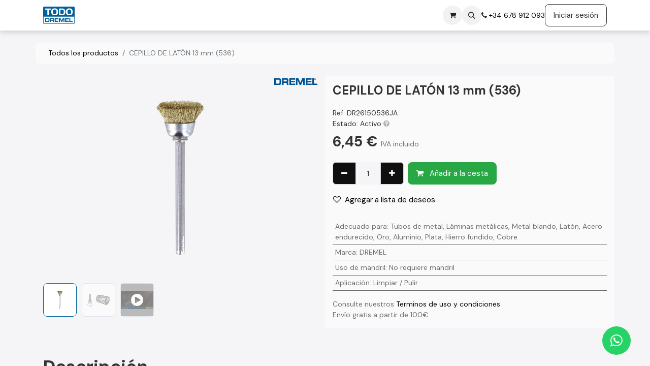

--- FILE ---
content_type: text/html; charset=utf-8
request_url: https://tododremel.com/shop/dr26150536ja-cepillo-de-laton-13-mm-536-287706
body_size: 12192
content:

        

    
        
<!DOCTYPE html>
<html lang="es-ES" data-website-id="6" data-main-object="product.template(287706,)" data-add2cart-redirect="1">
    <head>
        <meta charset="utf-8"/>
        <meta http-equiv="X-UA-Compatible" content="IE=edge"/>
        <meta name="viewport" content="width=device-width, initial-scale=1"/>
        <meta name="generator" content="Odoo"/>
            
        <meta property="og:type" content="website"/>
        <meta property="og:title" content="CEPILLO DE LATÓN 13 mm (536)"/>
        <meta property="og:site_name" content="TODODREMEL"/>
        <meta property="og:url" content="https://tododremel.com/shop/dr26150536ja-cepillo-de-laton-13-mm-536-287706"/>
        <meta property="og:image" content="https://tododremel.com/web/image/product.template/287706/image_1024?unique=a6ea780"/>
        <meta property="og:description"/>
            
        <meta name="twitter:card" content="summary_large_image"/>
        <meta name="twitter:title" content="CEPILLO DE LATÓN 13 mm (536)"/>
        <meta name="twitter:image" content="https://tododremel.com/web/image/product.template/287706/image_1024?unique=a6ea780"/>
        <meta name="twitter:description"/>
        
        <link rel="canonical" href="https://tododremel.com/shop/dr26150536ja-cepillo-de-laton-13-mm-536-287706"/>
        
        <link rel="preconnect" href="https://fonts.gstatic.com/" crossorigin=""/>
        <title>CEPILLO DE LATÓN 13 mm (536) | TODODREMEL</title>
        <link type="image/x-icon" rel="shortcut icon" href="/web/image/website/6/favicon?unique=8961f10"/>
        <link rel="preload" href="/web/static/src/libs/fontawesome/fonts/fontawesome-webfont.woff2?v=4.7.0" as="font" crossorigin=""/>
        <link type="text/css" rel="stylesheet" href="/web/assets/6/0c87edd/web.assets_frontend.min.css"/>
        <script id="web.layout.odooscript" type="text/javascript">
            var odoo = {
                csrf_token: "296b8b66c062a6c28b8f09edb5c3e51c184d69ffo1800913256",
                debug: "",
            };
        </script>
        <script type="text/javascript">
            odoo.__session_info__ = {"is_admin": false, "is_system": false, "is_public": true, "is_website_user": true, "user_id": false, "is_frontend": true, "profile_session": null, "profile_collectors": null, "profile_params": null, "show_effect": true, "currencies": {"1": {"symbol": "\u20ac", "position": "after", "digits": [69, 2]}}, "bundle_params": {"lang": "en_US", "website_id": 6}, "websocket_worker_version": "17.0-1", "translationURL": "/website/translations", "cache_hashes": {"translations": "d37947f658804dc84fc9d3ec2c75a543c4fb0c21"}, "recaptcha_public_key": "6Ld5vLgpAAAAACwYwoULunO722ytjpwbL0g8bjhh", "geoip_country_code": null, "geoip_phone_code": null, "lang_url_code": "es"};
            if (!/(^|;\s)tz=/.test(document.cookie)) {
                const userTZ = Intl.DateTimeFormat().resolvedOptions().timeZone;
                document.cookie = `tz=${userTZ}; path=/`;
            }
        </script>
        <script type="text/javascript" defer="defer" src="/web/assets/6/f5ed7cb/web.assets_frontend_minimal.min.js" onerror="__odooAssetError=1"></script>
        <script type="text/javascript" defer="defer" data-src="/web/assets/6/1e809f2/web.assets_frontend_lazy.min.js" onerror="__odooAssetError=1"></script>
        
            
            <script id="Cookiebot" src="https://consent.cookiebot.com/uc.js" data-cbid="e482a614-c8c0-4184-aa29-1270aaaddc25" data-blockingmode="auto" type="text/javascript"></script>
            
            <script async="async" src="https://www.googletagmanager.com/gtag/js?id=G-HQE012NLWN"></script>
            <script>
                window.dataLayer = window.dataLayer || [];
                function gtag(){dataLayer.push(arguments);}
                gtag('js', new Date());
                
                gtag('config', 'G-HQE012NLWN');
            </script>
            
            <script async="async" src="https://www.googletagmanager.com/gtag/js?id=AW-10889620368"></script>
            <script>
                window.dataLayer = window.dataLayer || [];
                function gtag(){dataLayer.push(arguments);}
                gtag('js', new Date());
                gtag('config', 'AW-10889620368');
            </script>
            
            <script>(function(w,d,s,l,i){w[l]=w[l]||[];w[l].push({'gtm.start':
            new Date().getTime(),event:'gtm.js'});var f=d.getElementsByTagName(s)[0],
            j=d.createElement(s),dl=l!='dataLayer'?'&l='+l:'';j.async=true;j.src=
            'https://www.googletagmanager.com/gtm.js?id='+i+dl;f.parentNode.insertBefore(j,f);
            })(window,document,'script','dataLayer','GTM-KDNW3N4C');
            </script>
            
        
    </head>
    <body>
            
            <noscript><iframe src="https://www.googletagmanager.com/ns.html?id=GTM-KDNW3N4C" height="0" width="0" style="display:none;visibility:hidden"></iframe></noscript>
            



        <div id="wrapwrap" class="   ">
                <header id="top" data-anchor="true" data-name="Header" data-extra-items-toggle-aria-label="Botón de elementos adicionales" class="   o_header_fixed" style=" ">
                    
    <nav data-name="Navbar" aria-label="Main" class="navbar navbar-expand-lg navbar-light o_colored_level o_cc d-none d-lg-block shadow-sm ">
        

            <div id="o_main_nav" class="o_main_nav container">
                
    <a data-name="Navbar Logo" href="/" class="navbar-brand logo me-4">
            
            <span role="img" aria-label="Logo of TODODREMEL" title="TODODREMEL"><img src="/web/image/website/6/logo/TODODREMEL?unique=8961f10" class="img img-fluid" width="95" height="40" alt="TODODREMEL" loading="lazy"/></span>
        </a>
    
                
    <ul id="top_menu" role="menu" class="nav navbar-nav top_menu o_menu_loading me-auto">
        

                    
    <li role="presentation" class="nav-item">
        <a role="menuitem" href="/" class="nav-link ">
            <span>Inicio</span>
        </a>
    </li>
    <li role="presentation" class="nav-item">
        <a role="menuitem" href="/shop" class="nav-link ">
            <span>Tienda</span>
        </a>
    </li>
    <li role="presentation" class="nav-item">
        <a role="menuitem" href="/contactus" class="nav-link ">
            <span>Contacto</span>
        </a>
    </li>
    <li role="presentation" class="nav-item">
        <a role="menuitem" href="/sobre-nosotros" class="nav-link ">
            <span>Sobre nosotros</span>
        </a>
    </li>
    <li role="presentation" class="nav-item">
        <a role="menuitem" href="/recambios" class="nav-link ">
            <span>Recambios</span>
        </a>
    </li>
    <li role="presentation" class="nav-item">
        <a role="menuitem" href="/blog" class="nav-link ">
            <span>Blog</span>
        </a>
    </li>
                
    </ul>
                
                <ul class="navbar-nav align-items-center gap-2 flex-shrink-0 justify-content-end ps-3">
                    
        
            <li class=" divider d-none"></li> 
            <li class="o_wsale_my_cart  ">
                <a href="/shop/cart" aria-label="Cesta del comercio electrónico" class="o_navlink_background btn position-relative rounded-circle p-1 text-center text-reset">
                    <div class="">
                        <i class="fa fa-shopping-cart fa-stack"></i>
                        <sup class="my_cart_quantity badge text-bg-primary position-absolute top-0 end-0 mt-n1 me-n1 rounded-pill d-none" data-order-id="">0</sup>
                    </div>
                </a>
            </li>
        
        
            <li class="o_wsale_my_wish d-none  o_wsale_my_wish_hide_empty">
                <a href="/shop/wishlist" class="o_navlink_background btn position-relative rounded-circle p-1 text-center text-reset">
                    <div class="">
                        <i class="fa fa-1x fa-heart fa-stack"></i>
                        <sup class="my_wish_quantity o_animate_blink badge text-bg-primary position-absolute top-0 end-0 mt-n1 me-n1 rounded-pill">0</sup>
                    </div>
                </a>
            </li>
        
                    
        <li class="">
                <div class="modal fade css_editable_mode_hidden" id="o_search_modal" aria-hidden="true" tabindex="-1">
                    <div class="modal-dialog modal-lg pt-5">
                        <div class="modal-content mt-5">
    <form method="get" class="o_searchbar_form o_wait_lazy_js s_searchbar_input " action="/shop" data-snippet="s_searchbar_input">
            <div role="search" class="input-group input-group-lg">
        <input type="search" name="search" class="search-query form-control oe_search_box border-0 bg-light border border-end-0 p-3" placeholder="Buscar…" value="" data-search-type="products" data-limit="5" data-display-image="true" data-display-description="true" data-display-extra-link="true" data-display-detail="true" data-order-by="name asc"/>
        <button type="submit" aria-label="Buscar" title="Buscar" class="btn oe_search_button border border-start-0 px-4 bg-o-color-4">
            <i class="oi oi-search"></i>
        </button>
    </div>

            <input name="order" type="hidden" class="o_search_order_by" value="name asc"/>
            
    
        </form>
                        </div>
                    </div>
                </div>
                <a data-bs-target="#o_search_modal" data-bs-toggle="modal" role="button" title="Buscar" href="#" class="btn rounded-circle p-1 lh-1 o_navlink_background text-reset o_not_editable">
                    <i class="oi oi-search fa-stack lh-lg"></i>
                </a>
        </li>
                    
        <li class="">
                <div data-name="Text" class="s_text_block ">
                  <span class="fa fa-phone"></span><a href="tel://+34 678 912 093" data-bs-original-title="" title="" target="_blank"> +34 678 912 093</a>
                </div>
        </li>
                    
                    
                    
            <li class=" o_no_autohide_item">
                <a href="/web/login" class="btn btn-outline-secondary">Iniciar sesión</a>
            </li>
                    
        
        
                    
                </ul>
            </div>
        
    </nav>
    <nav data-name="Navbar" aria-label="Mobile" class="navbar  navbar-light o_colored_level o_cc o_header_mobile d-block d-lg-none shadow-sm px-0 ">
        

        <div class="o_main_nav container flex-wrap justify-content-between">
            
    <a data-name="Navbar Logo" href="/" class="navbar-brand logo ">
            
            <span role="img" aria-label="Logo of TODODREMEL" title="TODODREMEL"><img src="/web/image/website/6/logo/TODODREMEL?unique=8961f10" class="img img-fluid" width="95" height="40" alt="TODODREMEL" loading="lazy"/></span>
        </a>
    
            <ul class="o_header_mobile_buttons_wrap navbar-nav flex-row align-items-center gap-2 mb-0">
        
            <li class=" divider d-none"></li> 
            <li class="o_wsale_my_cart  ">
                <a href="/shop/cart" aria-label="Cesta del comercio electrónico" class="o_navlink_background_hover btn position-relative rounded-circle border-0 p-1 text-reset">
                    <div class="">
                        <i class="fa fa-shopping-cart fa-stack"></i>
                        <sup class="my_cart_quantity badge text-bg-primary position-absolute top-0 end-0 mt-n1 me-n1 rounded-pill d-none" data-order-id="">0</sup>
                    </div>
                </a>
            </li>
        
        
            <li class="o_wsale_my_wish d-none  o_wsale_my_wish_hide_empty">
                <a href="/shop/wishlist" class="o_navlink_background_hover btn position-relative rounded-circle border-0 p-1 text-reset">
                    <div class="">
                        <i class="fa fa-1x fa-heart fa-stack"></i>
                        <sup class="my_wish_quantity o_animate_blink badge text-bg-primary position-absolute top-0 end-0 mt-n1 me-n1 rounded-pill">0</sup>
                    </div>
                </a>
            </li>
        
                <li class="o_not_editable">
                    <button class="nav-link btn me-auto p-2 o_not_editable" type="button" data-bs-toggle="offcanvas" data-bs-target="#top_menu_collapse_mobile" aria-controls="top_menu_collapse_mobile" aria-expanded="false" aria-label="Alternar navegación">
                        <span class="navbar-toggler-icon"></span>
                    </button>
                </li>
            </ul>
            <div id="top_menu_collapse_mobile" class="offcanvas offcanvas-end o_navbar_mobile">
                <div class="offcanvas-header justify-content-end o_not_editable">
                    <button type="button" class="nav-link btn-close" data-bs-dismiss="offcanvas" aria-label="Cerrar"></button>
                </div>
                <div class="offcanvas-body d-flex flex-column justify-content-between h-100 w-100">
                    <ul class="navbar-nav">
                        
                        
        <li class="">
    <form method="get" class="o_searchbar_form o_wait_lazy_js s_searchbar_input " action="/shop" data-snippet="s_searchbar_input">
            <div role="search" class="input-group mb-3">
        <input type="search" name="search" class="search-query form-control oe_search_box border-0 bg-light rounded-start-pill text-bg-light ps-3" placeholder="Buscar…" value="" data-search-type="products" data-limit="0" data-display-image="true" data-display-description="true" data-display-extra-link="true" data-display-detail="true" data-order-by="name asc"/>
        <button type="submit" aria-label="Buscar" title="Buscar" class="btn oe_search_button rounded-end-pill bg-o-color-3 pe-3">
            <i class="oi oi-search"></i>
        </button>
    </div>

            <input name="order" type="hidden" class="o_search_order_by" value="name asc"/>
            
    
        </form>
        </li>
                        
    <ul role="menu" class="nav navbar-nav top_menu  text-end">
        

                            
    <li role="presentation" class="nav-item">
        <a role="menuitem" href="/" class="nav-link ">
            <span>Inicio</span>
        </a>
    </li>
    <li role="presentation" class="nav-item">
        <a role="menuitem" href="/shop" class="nav-link ">
            <span>Tienda</span>
        </a>
    </li>
    <li role="presentation" class="nav-item">
        <a role="menuitem" href="/contactus" class="nav-link ">
            <span>Contacto</span>
        </a>
    </li>
    <li role="presentation" class="nav-item">
        <a role="menuitem" href="/sobre-nosotros" class="nav-link ">
            <span>Sobre nosotros</span>
        </a>
    </li>
    <li role="presentation" class="nav-item">
        <a role="menuitem" href="/recambios" class="nav-link ">
            <span>Recambios</span>
        </a>
    </li>
    <li role="presentation" class="nav-item">
        <a role="menuitem" href="/blog" class="nav-link ">
            <span>Blog</span>
        </a>
    </li>
                        
    </ul>
                        
        <li class="">
                <div data-name="Text" class="s_text_block align-items-end mt-2 border-top pt-2 text-end o_border_contrast">
                  <span class="fa fa-phone"></span><a href="tel://+34 678 912 093" data-bs-original-title="" title="" target="_blank"> +34 678 912 093</a>
                </div>
        </li>
                        
                    </ul>
                    <ul class="navbar-nav gap-2 mt-3 w-100">
                        
            <li class=" o_no_autohide_item">
                <a href="/web/login" class="btn btn-outline-secondary w-100">Iniciar sesión</a>
            </li>
                        
        
        
                        
                        
                    </ul>
                </div>
            </div>
        </div>
    
    </nav>
    
            
            
                <section class="blackfriday_banner_fixed s_text_block o_colored_level bg-black pb0 pt16 d-lg-block d-none o_snippet_mobile_invisible" data-snippet="s_text_block" data-name="Texto" style="background-image: none;" data-invisible="1">
                    <div class="s_allow_columns container">
                        <p style="text-align: center;">
                            <strong>12% de descuento&nbsp;en&nbsp;todo el carrito</strong>
                            &nbsp;añadiendo unas de estas dos multiherramientas&nbsp;
                            <strong>(Dremel 3000-3/45 o 4250-3/45) con el código:&nbsp;
                            <font class="text-gradient" style="background-image: linear-gradient(135deg, rgb(0, 96, 156) 0%, rgb(92, 192, 255) 100%);">blackfriday</font>
                            </strong>&nbsp;<br/>
                        </p>
                    </div>
                </section>
        </header>
                <main>
                    
            <div itemscope="itemscope" itemtype="http://schema.org/Product" id="wrap" class="js_sale o_wsale_product_page ecom-zoomable zoomodoo-next" data-ecom-zoom-click="1">
                <div class="oe_structure oe_empty oe_structure_not_nearest" id="oe_structure_website_sale_product_1" data-editor-message="MUEVA BLOQUES AQUÍ PARA MOSTRARLOS EN TODOS LOS PRODUCTOS"></div>
                <section id="product_detail" class="container py-4 oe_website_sale " data-view-track="1">
                    <div class="row align-items-center">
                        <div class="col-lg-6 d-flex align-items-center">
                            <div class="d-flex justify-content-between w-100">
        <div class="o_pricelist_dropdown dropdown d-none">

            <a role="button" href="#" data-bs-toggle="dropdown" class="dropdown-toggle btn btn-light">
                TODODREMEL
            </a>
            <div class="dropdown-menu" role="menu">
            </div>
        </div>
                            </div>
                        </div>
                        <div class="col-lg-6 d-flex align-items-center">
                            <ol class="breadcrumb p-0 mb-2 m-lg-0">
                                <li class="breadcrumb-item o_not_editable">
                                    <a href="/shop">Todos los productos</a>
                                </li>
                                
                                <li class="breadcrumb-item active">
                                    <span>CEPILLO DE LATÓN 13 mm (536)</span>
                                </li>
                            </ol>
                        </div>
                    </div>
                    <div class="row" id="product_detail_main" data-name="Product Page" data-image_width="50_pc" data-image_layout="carousel">
                        <div class="col-lg-6 mt-lg-4 o_wsale_product_images position-relative">
        <div id="o-carousel-product" class="carousel slide position-sticky mb-3 overflow-hidden" data-bs-ride="carousel" data-bs-interval="0" data-name="Carrusel de producto">
            <div class="o_carousel_product_outer carousel-outer position-relative flex-grow-1 overflow-hidden">
                <span class="o_ribbon  z-index-1" style=""></span>
                <div class="carousel-inner h-100">
                        <div class="carousel-item h-100 text-center active">
        <div class="d-flex align-items-center justify-content-center h-100 oe_unmovable"><img src="/web/image/product.product/268210/image_1024/%5BDR26150536JA%5D%20CEPILLO%20DE%20LAT%C3%93N%2013%20mm%20%28536%29?unique=a6ea780" class="img img-fluid oe_unmovable product_detail_img mh-100" alt="CEPILLO DE LATÓN 13 mm (536)" loading="lazy"/></div>
                        </div>
                        <div class="carousel-item h-100 text-center">
        <div class="d-flex align-items-center justify-content-center h-100 oe_unmovable"><img src="/web/image/product.image/260/image_1024/CEPILLO%20DE%20LAT%C3%93N%2013%20mm%20%28536%29?unique=9168246" class="img img-fluid oe_unmovable product_detail_img mh-100" alt="CEPILLO DE LATÓN 13 mm (536)" loading="lazy"/></div>
                        </div>
                        <div class="carousel-item h-100 text-center">
        <div class="d-flex align-items-center justify-content-center h-100 ratio ratio-16x9">
            <iframe class="embed-responsive-item" src="//www.youtube.com/embed/3C4-1uBrslI?rel=0&amp;autoplay=0" allow="accelerometer; autoplay; encrypted-media; gyroscope; picture-in-picture" allowFullScreen="true" frameborder="0"></iframe>
        </div>
                        </div>
                </div>
                    <a class="carousel-control-prev" href="#o-carousel-product" role="button" data-bs-slide="prev">
                        <span class="oi oi-chevron-left fa-2x oe_unmovable" role="img" aria-label="Previous" title="Previous"></span>
                    </a>
                    <a class="carousel-control-next" href="#o-carousel-product" role="button" data-bs-slide="next">
                        <span class="oi oi-chevron-right fa-2x oe_unmovable" role="img" aria-label="Next" title="Next"></span>
                    </a>
            </div>
        <div class="o_carousel_product_indicators pt-2 overflow-hidden">
            <ol class="carousel-indicators  position-static pt-2 pt-lg-0 mx-auto my-0 text-start">
                <li data-bs-target="#o-carousel-product" class="align-top position-relative active" data-bs-slide-to="0">
                    <div><img src="/web/image/product.product/268210/image_128/%5BDR26150536JA%5D%20CEPILLO%20DE%20LAT%C3%93N%2013%20mm%20%28536%29?unique=a6ea780" class="img o_image_64_cover" alt="CEPILLO DE LATÓN 13 mm (536)" loading="lazy"/></div>
                </li><li data-bs-target="#o-carousel-product" class="align-top position-relative " data-bs-slide-to="1">
                    <div><img src="/web/image/product.image/260/image_128/CEPILLO%20DE%20LAT%C3%93N%2013%20mm%20%28536%29?unique=9168246" class="img o_image_64_cover" alt="CEPILLO DE LATÓN 13 mm (536)" loading="lazy"/></div>
                </li><li data-bs-target="#o-carousel-product" class="align-top position-relative " data-bs-slide-to="2">
                    <div><img src="/web/image/product.image/261/image_128/CEPILLO%20DE%20LAT%C3%93N%2013%20mm%20%28536%29?unique=9168246" class="img o_image_64_cover" alt="CEPILLO DE LATÓN 13 mm (536)" loading="lazy"/></div>
                    <i class="fa fa-2x fa-play-circle o_product_video_thumb bg-black-50 text-center"></i>
                </li>
            </ol>
        </div>
        </div>
                <span style="position: absolute; top: 0; right: 0; width: 15%; margin-right: 15px;"><img src="/web/image/product.brand/36/logo/DREMEL?unique=30b6433" class="img img-fluid" alt="DREMEL" loading="lazy"/></span>
                        </div>
                        <div id="product_details" class="col-lg-6 mt-md-4">
                            
                            <h1 itemprop="name">CEPILLO DE LATÓN 13 mm (536)</h1>
            <div class="">
                <span>Ref. </span><span>DR26150536JA</span>
                <br/><span>Estado: </span>
                        <span title="Este producto se sigue trayendo en stock">
                            Activo <span style="color: #b2b2b2" class="fa fa-question-circle"></span>
                        </span>
            </div>
                            <span itemprop="url" style="display:none;">https://tododremel.com/shop/dr26150536ja-cepillo-de-laton-13-mm-536-287706</span>
                            <span itemprop="image" style="display:none;">https://tododremel.com/web/image/product.template/287706/image_1920?unique=a6ea780</span>
                            
                            
                            <form action="/shop/cart/update" method="POST">
                                <input type="hidden" name="csrf_token" value="296b8b66c062a6c28b8f09edb5c3e51c184d69ffo1800913256"/>
                                <div class="js_product js_main_product mb-3">
                                    <div>
        <div itemprop="offers" itemscope="itemscope" itemtype="http://schema.org/Offer" class="product_price mt-2 mb-3 d-inline-block ">
            <h3 class="css_editable_mode_hidden">
                <span class="oe_price" style="white-space: nowrap;" data-oe-type="monetary" data-oe-expression="combination_info[&#39;price&#39;]"><span class="oe_currency_value">6,45</span> €</span>
                <span itemprop="price" style="display:none;">6.45</span>
                <span itemprop="priceCurrency" style="display:none;">EUR</span>
                <span style="text-decoration: line-through; white-space: nowrap;" itemprop="listPrice" class="text-danger oe_default_price ms-1 h5 d-none" data-oe-type="monetary" data-oe-expression="combination_info[&#39;list_price&#39;]"><span class="oe_currency_value">6,45</span> €</span>
        <span class="h6 text-muted">
            IVA incluido
        </span>
            </h3>
            <h3 class="css_non_editable_mode_hidden decimal_precision" data-precision="2">
                <span><span class="oe_currency_value">7,11</span> €</span>
        <span class="h6 text-muted">
            IVA incluido
        </span>
            </h3>
        </div>
        <div id="product_unavailable" class="d-none">
            <h3 class="fst-italic">Not Available For Sale</h3>
        </div>
                                    </div>
                                    
                                        <input type="hidden" class="product_id" name="product_id" value="268210"/>
                                        <input type="hidden" class="product_template_id" name="product_template_id" value="287706"/>
                                        <input type="hidden" class="product_category_id" name="product_category_id" value="6676"/>
        <ul class="list-unstyled js_add_cart_variants mb-0 flex-column" data-attribute_exclusions="{&#34;exclusions&#34;: {&#34;52739&#34;: [], &#34;52740&#34;: [], &#34;52741&#34;: [], &#34;52742&#34;: [], &#34;52743&#34;: [], &#34;52744&#34;: [], &#34;52745&#34;: [], &#34;52746&#34;: [], &#34;52747&#34;: [], &#34;52748&#34;: [], &#34;77771&#34;: [], &#34;97327&#34;: [], &#34;97552&#34;: []}, &#34;archived_combinations&#34;: [], &#34;parent_exclusions&#34;: {}, &#34;parent_combination&#34;: [], &#34;parent_product_name&#34;: null, &#34;mapped_attribute_names&#34;: {&#34;52739&#34;: &#34;Adecuado para: Tubos de metal&#34;, &#34;52740&#34;: &#34;Adecuado para: L\u00e1minas met\u00e1licas&#34;, &#34;52741&#34;: &#34;Adecuado para: Metal blando&#34;, &#34;52742&#34;: &#34;Adecuado para: Lat\u00f3n&#34;, &#34;52743&#34;: &#34;Adecuado para: Acero endurecido&#34;, &#34;52744&#34;: &#34;Adecuado para: Oro&#34;, &#34;52745&#34;: &#34;Adecuado para: Aluminio&#34;, &#34;52746&#34;: &#34;Adecuado para: Plata&#34;, &#34;52747&#34;: &#34;Adecuado para: Hierro fundido&#34;, &#34;52748&#34;: &#34;Adecuado para: Cobre&#34;, &#34;77771&#34;: &#34;Marca: DREMEL&#34;, &#34;97327&#34;: &#34;Uso de mandril: No requiere mandril&#34;, &#34;97552&#34;: &#34;Aplicaci\u00f3n: Limpiar / Pulir&#34;}}">
                
                <li data-attribute_id="58" data-attribute_name="Adecuado para" data-attribute_display_type="radio" class="variant_attribute d-none">

                    
                    <strong class="attribute_name">Adecuado para</strong>

                        <ul data-attribute_id="58" class="list-inline list-unstyled o_wsale_product_attribute ">
                                <li class="list-inline-item mb-3 js_attribute_value" style="margin: 0;">
                                    <label class="col-form-label">
                                        <div class="form-check">
                                            <input type="radio" class="form-check-input js_variant_change no_variant" checked="True" name="ptal-52681" value="52739" data-value_id="52739" data-value_name="Tubos de metal" data-attribute_name="Adecuado para" data-is_single="True"/>
                                            <div class="radio_input_value form-check-label">
                                                <span>Tubos de metal</span>
                                            </div>
                                        </div>
                                    </label>
                                </li>
                        </ul>
                </li>
                
                <li data-attribute_id="58" data-attribute_name="Adecuado para" data-attribute_display_type="radio" class="variant_attribute d-none">

                    
                    <strong class="attribute_name">Adecuado para</strong>

                        <ul data-attribute_id="58" class="list-inline list-unstyled o_wsale_product_attribute ">
                                <li class="list-inline-item mb-3 js_attribute_value" style="margin: 0;">
                                    <label class="col-form-label">
                                        <div class="form-check">
                                            <input type="radio" class="form-check-input js_variant_change no_variant" checked="True" name="ptal-52682" value="52740" data-value_id="52740" data-value_name="Láminas metálicas" data-attribute_name="Adecuado para" data-is_single="True"/>
                                            <div class="radio_input_value form-check-label">
                                                <span>Láminas metálicas</span>
                                            </div>
                                        </div>
                                    </label>
                                </li>
                        </ul>
                </li>
                
                <li data-attribute_id="58" data-attribute_name="Adecuado para" data-attribute_display_type="radio" class="variant_attribute d-none">

                    
                    <strong class="attribute_name">Adecuado para</strong>

                        <ul data-attribute_id="58" class="list-inline list-unstyled o_wsale_product_attribute ">
                                <li class="list-inline-item mb-3 js_attribute_value" style="margin: 0;">
                                    <label class="col-form-label">
                                        <div class="form-check">
                                            <input type="radio" class="form-check-input js_variant_change no_variant" checked="True" name="ptal-52683" value="52741" data-value_id="52741" data-value_name="Metal blando" data-attribute_name="Adecuado para" data-is_single="True"/>
                                            <div class="radio_input_value form-check-label">
                                                <span>Metal blando</span>
                                            </div>
                                        </div>
                                    </label>
                                </li>
                        </ul>
                </li>
                
                <li data-attribute_id="58" data-attribute_name="Adecuado para" data-attribute_display_type="radio" class="variant_attribute d-none">

                    
                    <strong class="attribute_name">Adecuado para</strong>

                        <ul data-attribute_id="58" class="list-inline list-unstyled o_wsale_product_attribute ">
                                <li class="list-inline-item mb-3 js_attribute_value" style="margin: 0;">
                                    <label class="col-form-label">
                                        <div class="form-check">
                                            <input type="radio" class="form-check-input js_variant_change no_variant" checked="True" name="ptal-52684" value="52742" data-value_id="52742" data-value_name="Latón" data-attribute_name="Adecuado para" data-is_single="True"/>
                                            <div class="radio_input_value form-check-label">
                                                <span>Latón</span>
                                            </div>
                                        </div>
                                    </label>
                                </li>
                        </ul>
                </li>
                
                <li data-attribute_id="58" data-attribute_name="Adecuado para" data-attribute_display_type="radio" class="variant_attribute d-none">

                    
                    <strong class="attribute_name">Adecuado para</strong>

                        <ul data-attribute_id="58" class="list-inline list-unstyled o_wsale_product_attribute ">
                                <li class="list-inline-item mb-3 js_attribute_value" style="margin: 0;">
                                    <label class="col-form-label">
                                        <div class="form-check">
                                            <input type="radio" class="form-check-input js_variant_change no_variant" checked="True" name="ptal-52685" value="52743" data-value_id="52743" data-value_name="Acero endurecido" data-attribute_name="Adecuado para" data-is_single="True"/>
                                            <div class="radio_input_value form-check-label">
                                                <span>Acero endurecido</span>
                                            </div>
                                        </div>
                                    </label>
                                </li>
                        </ul>
                </li>
                
                <li data-attribute_id="58" data-attribute_name="Adecuado para" data-attribute_display_type="radio" class="variant_attribute d-none">

                    
                    <strong class="attribute_name">Adecuado para</strong>

                        <ul data-attribute_id="58" class="list-inline list-unstyled o_wsale_product_attribute ">
                                <li class="list-inline-item mb-3 js_attribute_value" style="margin: 0;">
                                    <label class="col-form-label">
                                        <div class="form-check">
                                            <input type="radio" class="form-check-input js_variant_change no_variant" checked="True" name="ptal-52686" value="52744" data-value_id="52744" data-value_name="Oro" data-attribute_name="Adecuado para" data-is_single="True"/>
                                            <div class="radio_input_value form-check-label">
                                                <span>Oro</span>
                                            </div>
                                        </div>
                                    </label>
                                </li>
                        </ul>
                </li>
                
                <li data-attribute_id="58" data-attribute_name="Adecuado para" data-attribute_display_type="radio" class="variant_attribute d-none">

                    
                    <strong class="attribute_name">Adecuado para</strong>

                        <ul data-attribute_id="58" class="list-inline list-unstyled o_wsale_product_attribute ">
                                <li class="list-inline-item mb-3 js_attribute_value" style="margin: 0;">
                                    <label class="col-form-label">
                                        <div class="form-check">
                                            <input type="radio" class="form-check-input js_variant_change no_variant" checked="True" name="ptal-52687" value="52745" data-value_id="52745" data-value_name="Aluminio" data-attribute_name="Adecuado para" data-is_single="True"/>
                                            <div class="radio_input_value form-check-label">
                                                <span>Aluminio</span>
                                            </div>
                                        </div>
                                    </label>
                                </li>
                        </ul>
                </li>
                
                <li data-attribute_id="58" data-attribute_name="Adecuado para" data-attribute_display_type="radio" class="variant_attribute d-none">

                    
                    <strong class="attribute_name">Adecuado para</strong>

                        <ul data-attribute_id="58" class="list-inline list-unstyled o_wsale_product_attribute ">
                                <li class="list-inline-item mb-3 js_attribute_value" style="margin: 0;">
                                    <label class="col-form-label">
                                        <div class="form-check">
                                            <input type="radio" class="form-check-input js_variant_change no_variant" checked="True" name="ptal-52688" value="52746" data-value_id="52746" data-value_name="Plata" data-attribute_name="Adecuado para" data-is_single="True"/>
                                            <div class="radio_input_value form-check-label">
                                                <span>Plata</span>
                                            </div>
                                        </div>
                                    </label>
                                </li>
                        </ul>
                </li>
                
                <li data-attribute_id="58" data-attribute_name="Adecuado para" data-attribute_display_type="radio" class="variant_attribute d-none">

                    
                    <strong class="attribute_name">Adecuado para</strong>

                        <ul data-attribute_id="58" class="list-inline list-unstyled o_wsale_product_attribute ">
                                <li class="list-inline-item mb-3 js_attribute_value" style="margin: 0;">
                                    <label class="col-form-label">
                                        <div class="form-check">
                                            <input type="radio" class="form-check-input js_variant_change no_variant" checked="True" name="ptal-52689" value="52747" data-value_id="52747" data-value_name="Hierro fundido" data-attribute_name="Adecuado para" data-is_single="True"/>
                                            <div class="radio_input_value form-check-label">
                                                <span>Hierro fundido</span>
                                            </div>
                                        </div>
                                    </label>
                                </li>
                        </ul>
                </li>
                
                <li data-attribute_id="58" data-attribute_name="Adecuado para" data-attribute_display_type="radio" class="variant_attribute d-none">

                    
                    <strong class="attribute_name">Adecuado para</strong>

                        <ul data-attribute_id="58" class="list-inline list-unstyled o_wsale_product_attribute ">
                                <li class="list-inline-item mb-3 js_attribute_value" style="margin: 0;">
                                    <label class="col-form-label">
                                        <div class="form-check">
                                            <input type="radio" class="form-check-input js_variant_change no_variant" checked="True" name="ptal-52690" value="52748" data-value_id="52748" data-value_name="Cobre" data-attribute_name="Adecuado para" data-is_single="True"/>
                                            <div class="radio_input_value form-check-label">
                                                <span>Cobre</span>
                                            </div>
                                        </div>
                                    </label>
                                </li>
                        </ul>
                </li>
                
                <li data-attribute_id="64" data-attribute_name="Marca" data-attribute_display_type="select" class="variant_attribute d-none">

                    
                    <strong class="attribute_name">Marca</strong>

                        <select data-attribute_id="64" class="form-select css_attribute_select o_wsale_product_attribute js_variant_change no_variant " name="ptal-77714">
                                <option value="77771" data-value_id="77771" data-value_name="DREMEL" data-attribute_name="Marca" selected="True" data-is_single="True">
                                    <span>DREMEL</span>
                                </option>
                        </select>
                </li>
                
                <li data-attribute_id="66" data-attribute_name="Uso de mandril" data-attribute_display_type="radio" class="variant_attribute d-none">

                    
                    <strong class="attribute_name">Uso de mandril</strong>

                        <ul data-attribute_id="66" class="list-inline list-unstyled o_wsale_product_attribute ">
                                <li class="list-inline-item mb-3 js_attribute_value" style="margin: 0;">
                                    <label class="col-form-label">
                                        <div class="form-check">
                                            <input type="radio" class="form-check-input js_variant_change no_variant" checked="True" name="ptal-97276" value="97327" data-value_id="97327" data-value_name="No requiere mandril" data-attribute_name="Uso de mandril" data-is_single="True"/>
                                            <div class="radio_input_value form-check-label">
                                                <span>No requiere mandril</span>
                                            </div>
                                        </div>
                                    </label>
                                </li>
                        </ul>
                </li>
                
                <li data-attribute_id="69" data-attribute_name="Aplicación" data-attribute_display_type="radio" class="variant_attribute d-none">

                    
                    <strong class="attribute_name">Aplicación</strong>

                        <ul data-attribute_id="69" class="list-inline list-unstyled o_wsale_product_attribute ">
                                <li class="list-inline-item mb-3 js_attribute_value" style="margin: 0;">
                                    <label class="col-form-label">
                                        <div class="form-check">
                                            <input type="radio" class="form-check-input js_variant_change no_variant" checked="True" name="ptal-97501" value="97552" data-value_id="97552" data-value_name="Limpiar / Pulir" data-attribute_name="Aplicación" data-is_single="True"/>
                                            <div class="radio_input_value form-check-label">
                                                <span>Limpiar / Pulir</span>
                                            </div>
                                        </div>
                                    </label>
                                </li>
                        </ul>
                </li>
        </ul>
                                    
                                    <p class="css_not_available_msg alert alert-warning">Esta combinación no existe.</p>
                                    <div id="o_wsale_cta_wrapper" class="d-flex flex-wrap align-items-center">
        <div contenteditable="false" class="css_quantity input-group d-inline-flex me-2 mb-2 align-middle">
            <a class="btn btn-link js_add_cart_json" aria-label="Eliminar uno" title="Eliminar uno" href="#">
                <i class="fa fa-minus"></i>
            </a>
            <input type="text" class="form-control quantity text-center" data-min="1" name="add_qty" value="1"/>
            <a class="btn btn-link float_left js_add_cart_json" aria-label="Agregue uno" title="Agregue uno" href="#">
                <i class="fa fa-plus"></i>
            </a>
        </div>
                                        <div id="add_to_cart_wrap" class="d-inline-flex align-items-center mb-2 me-auto">
                                            <a data-animation-selector=".o_wsale_product_images" role="button" id="add_to_cart" href="#" class="btn btn-primary js_check_product a-submit flex-grow-1">
                                                <i class="fa fa-shopping-cart me-2"></i>
                                                Añadir a la cesta
                                            </a>
                                        </div>
                                        <div id="product_option_block" class="d-flex flex-wrap w-100">
            
                <button type="button" role="button" class="btn btn-link px-0 pe-3 o_add_wishlist_dyn" data-action="o_wishlist" title="Agregar a lista de deseos" data-product-template-id="287706" data-product-product-id="268210"><i class="fa fa-heart-o me-2" role="img" aria-label="Add to wishlist"></i>Agregar a lista de deseos</button>
            </div>
                                    </div>
      <div class="availability_messages o_not_editable"></div>
                                    <div id="contact_us_wrapper" class="d-none oe_structure oe_structure_solo ">
                                        <section class="s_text_block" data-snippet="s_text_block" data-name="Text">
                                            <div class="container">
                                                <a class="btn btn-primary btn_cta" href="/contactus">Contáctenos
                                                </a>
                                            </div>
                                        </section>
                                    </div>
        <div class="o_product_tags o_field_tags d-flex flex-wrap align-items-center gap-2">
        </div>
                                </div>
                            </form>
                            <div id="product_attributes_simple">
                                <table class="table table-sm text-muted ">
                                        <tr>
                                            <td>
                                                <span>Adecuado para</span>:
                                                    <span>Tubos de metal</span>, 
                                                    <span>Láminas metálicas</span>, 
                                                    <span>Metal blando</span>, 
                                                    <span>Latón</span>, 
                                                    <span>Acero endurecido</span>, 
                                                    <span>Oro</span>, 
                                                    <span>Aluminio</span>, 
                                                    <span>Plata</span>, 
                                                    <span>Hierro fundido</span>, 
                                                    <span>Cobre</span>
                                            </td>
                                        </tr>
                                        <tr>
                                            <td>
                                                <span>Marca</span>:
                                                    <span>DREMEL</span>
                                            </td>
                                        </tr>
                                        <tr>
                                            <td>
                                                <span>Uso de mandril</span>:
                                                    <span>No requiere mandril</span>
                                            </td>
                                        </tr>
                                        <tr>
                                            <td>
                                                <span>Aplicación</span>:
                                                    <span>Limpiar / Pulir</span>
                                            </td>
                                        </tr>
                                </table>
                            </div>
                            <div id="o_product_terms_and_share" class="d-flex justify-content-between flex-column flex-md-row align-items-md-end mb-3">
            <p class="text-muted mb-0">Consulte nuestros <a href="/terminos-y-condiciones" data-bs-original-title="" title="" target="_blank">Terminos de uso y condiciones</a><a href="/terms" class="text-muted"></a><br/>Envío gratis a partir de 100€</p>
                            </div>
          <input id="wsale_user_email" type="hidden" value="web@laherramientabalear.com"/>
                        </div>
                    </div>
                </section>
                <div class="container">
                <div class="row">
                    <div class="col-12 ">
                        <h2 class="lhb_title_product_info">Descripción</h2>
                        <div itemprop="description" class="oe_structure oe_empty mt16" id="product_full_description"><p>Para limpiar metales blandos, como el oro, el bronce o el cobre.</p></div>
            <div class="oe_structure oe_structure_solo oe_unremovable oe_unmovable" id="oe_structure_website_sale_recommended_products">
                <section data-snippet="s_dynamic_snippet_products" class="oe_unmovable oe_unremovable s_dynamic_snippet_products o_wsale_alternative_products s_dynamic pb32 o_colored_level pt32 s_product_product_add_to_cart o_dynamic_empty" data-name="Alternative Products" style="background-image: none;" data-template-key="website_sale.dynamic_filter_template_product_product_add_to_cart" data-product-category-id="all" data-number-of-records="8" data-carousel-interval="5000" data-bs-original-title="" title="" data-filter-id="6">
                    <div class="o_not_editable container">
                        <div class="css_non_editable_mode_hidden">
                            <div class="missing_option_warning alert alert-info rounded-0 fade show d-none d-print-none o_default_snippet_text">
                                Su snippet dinámico se mostrará aquí...
                                Este mensaje se muestra ya que no brindó ni un filtro ni una plantilla para usar.
                            </div>
                        </div>
                        <div class="dynamic_snippet_template"></div>
                    </div>
                </section>
            </div><div>
                        </div>
                    </div>
                    <div class="col-12 ">
                        <h2 class="lhb_title_product_info">Información técnica</h2>
                        <div style="margin-top: 16px;"><table class="lhb_tech_info_table_web"><tbody><tr><td>Diámetro del vástago</td><td>3,2 mm</td></tr><tr><td>Diámetro de trabajo</td><td>13,0 mm</td></tr><tr><td>Longitud de accesorios</td><td>51,0 mm</td></tr><tr><td>Material</td><td>Cepillos de latón</td></tr><tr><td>Forma</td><td>Cepillo copa</td></tr><tr><td>Uso de mandril</td><td>No requiere mandril</td></tr><tr><td>Ancho</td><td>15,0 mm</td></tr><tr><td>Máximas rpm</td><td>15.000 rpm</td></tr><tr><td>Longitud</td><td>15,0 mm</td></tr><tr><td>Altura</td><td>50,0 mm</td></tr></tbody></table></div>
                    </div>
                </div>
            </div>
        <div class="oe_structure oe_empty oe_structure_not_nearest mt16" id="oe_structure_website_sale_product_2" data-editor-message="MUEVA BLOQUES AQUÍ PARA MOSTRARLOS EN TODOS LOS PRODUCTOS"></div>
            </div>
        
        <div id="o_shared_blocks" class="oe_unremovable"></div>
                </main>
                <footer id="bottom" data-anchor="true" data-name="Footer" class="o_footer o_colored_level o_cc ">
                    <div id="footer" class="oe_structure oe_structure_solo">
            <section class="s_text_block pb16 pt32" data-snippet="s_text_block" data-name="Text" style="background-image: none; position: relative;" id="Enlaces-%C3%BAtiles" data-anchor="true">
                <div class="container">
                    <div class="row o_grid_mode" data-row-count="6">
                        <div class="o_colored_level o_grid_item g-col-lg-4 g-height-6 col-lg-4" style="grid-area: 1 / 1 / 7 / 5; z-index: 1;">
                            <h5 class="mb-3">
                                <strong>
                                    <font class="text-o-color-3">Enlaces útiles</font>
                                </strong>
                            </h5>
                            <ul class="list-unstyled">
                                <li>
                                    <a href="/" data-bs-original-title="" title="">
                                        <font class="text-o-color-3">Inicio</font>
                                    </a></li>
                                <li>
                                    <a href="/shop" data-bs-original-title="" title="">
                                        <font class="text-o-color-3" style="display: inline-block;">Tienda</font>
                                    </a></li>
                                <li>
                                    <a href="/sobre-nosotros" data-bs-original-title="" title="">
                                        <font class="text-o-color-3" style="display: inline-block;">Sobre nosotros</font>
                                    </a></li>
                                <li><a title="" data-bs-original-title="" href="/faqs">&nbsp;<font style="display: inline-block;" class="text-o-color-3">Preguntas frecuentes</font></a></li><li><a href="/contactus" data-bs-original-title="" title="">
                                        <font class="text-o-color-3" style="display: inline-block;">Contacto</font>
                                    </a></li>
                                <li>
                                    <a href="/aviso-legal" data-bs-original-title="" title="">
                                        <font class="text-o-color-3" style="display: inline-block;">Aviso legal</font>
                                    </a></li><li>​​<a href="/gastos-de-envio" title="" data-bs-original-title=""><font class="text-o-color-3">Gastos de envío</font></a></li>
                                <li>
                                    <a href="/politica-de-devoluciones" data-bs-original-title="" title="">
                                        <font class="text-o-color-3">Política devoluciones</font>
                                    </a></li><li><a href="/politica-de-cookies" data-bs-original-title="" title=""><font class="text-o-color-3">Política de Cookies</font>&nbsp;</a><br/></li><li>​​<a data-bs-original-title="" title="" href="/terminos-y-condiciones"><font class="text-o-color-4">Terminos de uso y condiciones</font></a></li>
                                <li></li>
                                <li></li>
                            </ul>
                        </div>
                        <div class="o_colored_level o_grid_item g-height-6 g-col-lg-6 col-lg-6" style="grid-area: 1 / 4 / 7 / 10; z-index: 2;">
                            <h5 class="mb-3">
                                <strong>
                                    <font class="text-o-color-3">Sobre nosotros</font>
                                </strong>
                            </h5>
                            <p>En&nbsp;<strong>TODODREMEL&nbsp;</strong>somos&nbsp;<strong>Distribuidores Oficiales de Dremel</strong>, una marca líder a nivel mundial en herramientas de alta precisión y versatilidad.&nbsp;
                            </p>
                        </div>
                        <div id="connect" class="o_colored_level o_grid_item g-height-3 g-col-lg-2 col-lg-2" style="z-index: 3; grid-area: 1 / 11 / 4 / 13;">
                            <h5 class="mb-3" style="text-align: left;">
                                <strong>
                                    <font class="text-o-color-3">Redes social</font>
                                </strong>
                            </h5>
                            <div class="s_social_media o_not_editable text-start" data-snippet="s_social_media" data-name="Social Media">
                                <h5 class="s_social_media_title d-none">Síganos</h5>
<a href="/website/social/facebook" class="s_social_media_facebook" target="_blank" aria-label="Facebook">
                                    <i class="fa fa-facebook rounded-circle shadow-sm o_editable_media"></i>
                                </a>
<a href="/website/social/instagram" class="s_social_media_instagram" target="_blank" aria-label="Instagram">
                                    <i class="fa rounded-circle shadow-sm o_editable_media fa-instagram"></i>
                                </a>
</div>
                        </div>
                    <div id="connect" class="o_colored_level o_grid_item g-height-2 g-col-lg-3 col-lg-3" style="z-index: 3; grid-area: 4 / 10 / 6 / 13;">
                            <h5 class="mb-3" style="text-align: left;">
                                <strong>
                                    <font class="text-o-color-3">​</font>
                                </strong>
                            <img src="/web/image/500936-e35e73d4/pago-seguro-patneriberia.webp" alt="" class="img img-fluid o_we_custom_image" data-mimetype="image/webp" data-original-id="500931" data-original-src="/web/image/500931-e4f82ad0/pago-seguro-patneriberia.png" data-mimetype-before-conversion="image/png" data-resize-width="500" loading="lazy"/>
                        </h5></div></div>
                </div>
            </section>
        </div>
                </footer>
            </div>
        <a class="btn-fixed-whatsapp btn rounded-circle p-1 lh-1 o_navlink_background text-reset o_not_editable" href="https://wa.me/+34678912093"><span class="fa fa-whatsapp me-auto float-start fa-stack lh-lg" style="color: rgb(37, 211, 102);" alt="contacto whatsapp" title="contacto whatsapp"></span></a>
        
    </body>
</html>
    

--- FILE ---
content_type: image/svg+xml; charset=utf-8
request_url: https://tododremel.com/web/image/product.brand/36/logo/DREMEL?unique=30b6433
body_size: 1264
content:
<svg height="369" viewBox="0 -1.7763568394002505e-15 292.969 43.25" width="2500" xmlns="http://www.w3.org/2000/svg"><path d="M275.938 0c-2.773 0-5.032 2.25-5.032 5.063 0 2.81 2.259 5.093 5.031 5.093 2.76 0 5-2.282 5-5.094 0-2.812-2.24-5.062-5-5.062zM0 .25v43h32.406c10.829-.924 13.534-4.784 14.657-14.844V15.344C46.115 6.874 45.547.25 32.406.25zm52 0v43h10.938V28.969h17.156c4.461.532 4.843 4.644 4.844 9.156 0 0-.115 4.433 1.093 5.125h10.625s-.882-2.354-1.156-7.313c.169-7.14-1.675-8.946-4.688-11.03l.063-.376c2.68-1.545 4.832-3.355 5.094-8.781v-2.719c0-5.862-.621-12.781-11-12.781zm50.063 0v43h39.593v-9.375H112.97v-8.844h26.562v-7.906H112.97V8.719H141V.25zm44.624 0v43h10.344V12.125h.625l14.781 31.125h8.188l14.313-31.125h.625V43.25h10.625v-43h-17.344l-12.375 27.656h-.313L163.125.25zm66.532 0v43h39.594v-9.375h-28.688v-8.844h26.563v-7.906h-26.563V8.719h28.031V.25zm44.281 0v43h35.469v-9.375h-24.563V.25zm18.438.906c2.115 0 3.843 1.734 3.843 3.907 0 2.17-1.728 3.937-3.844 3.937-2.155 0-3.875-1.766-3.875-3.938s1.72-3.906 3.875-3.906zm-2.157 1.219v5.5h1.125v-2.25h1.031l1.188 2.25h1.281l-1.312-2.344c.959-.067 1.468-.456 1.469-1.468 0-1.453-.845-1.688-2.094-1.688zm1.125.875h1.313c.525 0 1.219.003 1.219.656 0 .693-.333.825-.938.813h-1.594zM10.72 8.719H29.75c5.351 0 6.5 3.852 6.5 9.969V24.5c0 6.116-1.429 9.375-6.5 9.375H10.719zm52.218 0H80c3.442 0 5.156.7 5.156 4.5v1.437c0 3.088-1.236 5.438-4.187 5.438H62.938z" fill="#005294"/></svg>

--- FILE ---
content_type: application/x-javascript
request_url: https://consentcdn.cookiebot.com/consentconfig/e482a614-c8c0-4184-aa29-1270aaaddc25/tododremel.com/configuration.js
body_size: 377
content:
CookieConsent.configuration.tags.push({id:193002031,type:"script",tagID:"",innerHash:"",outerHash:"",tagHash:"11165036124483",url:"https://consent.cookiebot.com/uc.js",resolvedUrl:"https://consent.cookiebot.com/uc.js",cat:[1]});CookieConsent.configuration.tags.push({id:193002033,type:"script",tagID:"",innerHash:"",outerHash:"",tagHash:"976410925304",url:"https://www.googletagmanager.com/gtag/js?id=G-HQE012NLWN",resolvedUrl:"https://www.googletagmanager.com/gtag/js?id=G-HQE012NLWN",cat:[4]});CookieConsent.configuration.tags.push({id:193002035,type:"script",tagID:"",innerHash:"",outerHash:"",tagHash:"4676625804012",url:"https://www.googletagmanager.com/gtag/js?id=AW-10889620368",resolvedUrl:"https://www.googletagmanager.com/gtag/js?id=AW-10889620368",cat:[1,4]});CookieConsent.configuration.tags.push({id:193002036,type:"script",tagID:"",innerHash:"",outerHash:"",tagHash:"14228826211418",url:"",resolvedUrl:"",cat:[2]});CookieConsent.configuration.tags.push({id:193002037,type:"script",tagID:"",innerHash:"",outerHash:"",tagHash:"7968247167624",url:"https://tododremel.com/web/assets/6/f5ed7cb/web.assets_frontend_minimal.min.js",resolvedUrl:"https://tododremel.com/web/assets/6/f5ed7cb/web.assets_frontend_minimal.min.js",cat:[1,3,4,5]});CookieConsent.configuration.tags.push({id:193002039,type:"iframe",tagID:"",innerHash:"",outerHash:"",tagHash:"5949375738977",url:"https://www.youtube.com/embed/-TIpEM7RC8c?rel=0&autoplay=0",resolvedUrl:"https://www.youtube.com/embed/-TIpEM7RC8c?rel=0&autoplay=0",cat:[4]});CookieConsent.configuration.tags.push({id:193002041,type:"iframe",tagID:"",innerHash:"",outerHash:"",tagHash:"5460299018336",url:"https://www.youtube.com/embed/jVlG-6e7V1M?rel=0&autoplay=0",resolvedUrl:"https://www.youtube.com/embed/jVlG-6e7V1M?rel=0&autoplay=0",cat:[4]});CookieConsent.configuration.tags.push({id:193002042,type:"iframe",tagID:"",innerHash:"",outerHash:"",tagHash:"920124585211",url:"https://www.youtube.com/embed/AIu8ZxBYk3E?rel=0&autoplay=1&mute=1&enablejsapi=1&controls=0&loop=1&playlist=AIu8ZxBYk3E",resolvedUrl:"https://www.youtube.com/embed/AIu8ZxBYk3E?rel=0&autoplay=1&mute=1&enablejsapi=1&controls=0&loop=1&playlist=AIu8ZxBYk3E",cat:[4]});CookieConsent.configuration.tags.push({id:193002043,type:"iframe",tagID:"",innerHash:"",outerHash:"",tagHash:"1709958942134",url:"https://www.youtube.com/embed/LBvmSn37ErY?rel=0&autoplay=0",resolvedUrl:"https://www.youtube.com/embed/LBvmSn37ErY?rel=0&autoplay=0",cat:[4]});

--- FILE ---
content_type: image/svg+xml; charset=utf-8
request_url: https://tododremel.com/web/image/website/6/logo/TODODREMEL?unique=8961f10
body_size: 4638
content:
<?xml version="1.0" encoding="utf-8"?>
<!-- Generator: Adobe Illustrator 16.0.0, SVG Export Plug-In . SVG Version: 6.00 Build 0)  -->
<!DOCTYPE svg PUBLIC "-//W3C//DTD SVG 1.1//EN" "http://www.w3.org/Graphics/SVG/1.1/DTD/svg11.dtd">
<svg version="1.1" id="Capa_1" xmlns="http://www.w3.org/2000/svg" xmlns:xlink="http://www.w3.org/1999/xlink" x="0px" y="0px"
	 width="218.958px" height="123.578px" viewBox="0 0 218.958 123.578" enable-background="new 0 0 218.958 123.578"
	 xml:space="preserve">
<g>
	<path fill-rule="evenodd" clip-rule="evenodd" fill="#00609C" d="M7.568,0.023H211.4c4.176,0,7.56,3.384,7.56,7.632v108.36
		c0,4.176-3.384,7.56-7.56,7.56H7.568c-4.176,0-7.56-3.384-7.56-7.56V7.655C0.008,3.408,3.392,0.023,7.568,0.023"/>
	<path fill-rule="evenodd" clip-rule="evenodd" fill="#FFFFFF" d="M216.08,71.591v44.424c0,2.592-2.088,4.68-4.68,4.68H7.568
		c-2.592,0-4.68-2.088-4.68-4.68V71.591H216.08z"/>
	<g>
		<path fill="#FFFFFF" d="M132.056,13.56h-0.144h-21.601v47.376h21.601h0.432c3.672,0,6.624-0.288,8.712-0.936
			c2.16-0.648,4.177-1.728,6.048-3.24c2.377-1.872,4.248-4.392,5.4-7.56c1.224-3.096,1.872-6.768,1.872-11.088
			c0-8.424-1.8-14.544-5.472-18.576C145.304,15.576,139.616,13.56,132.056,13.56z M140.912,49.344c-1.656,2.232-4.68,3.312-9,3.384
			h-0.072h-11.52V21.839h11.52h0.072c4.32,0,7.344,1.08,9,3.312c1.728,2.232,2.52,6.264,2.52,12.096
			C143.432,43.151,142.64,47.184,140.912,49.344z"/>
		<path fill="#FFFFFF" d="M199.592,18.671c-3.815-4.032-9.72-6.048-17.784-6.048c-7.991,0-13.896,2.016-17.783,5.976
			c-3.889,3.96-5.832,10.008-5.832,18.144c0,8.712,1.872,15.048,5.688,19.08c3.816,4.104,9.792,6.12,17.928,6.12
			c8.064,0,13.969-2.016,17.784-6.048c3.889-4.032,5.832-10.296,5.832-18.648S203.48,22.704,199.592,18.671z M191.456,49.704
			c-2.088,2.736-5.328,4.032-9.648,4.032c-4.392,0-7.632-1.368-9.647-4.032c-2.088-2.736-3.096-6.984-3.096-12.888
			c0-5.4,1.079-9.432,3.168-12.096c2.088-2.664,5.327-3.96,9.575-3.96c4.32,0,7.561,1.368,9.648,4.032s3.096,6.84,3.096,12.456
			C194.552,42.863,193.544,47.04,191.456,49.704z"/>
		<polygon fill="#FFFFFF" points="13.544,21.912 28.88,21.912 28.88,60.936 39.176,60.936 39.176,21.912 54.584,21.912 
			54.584,13.631 13.544,13.631 		"/>
		<path fill="#FFFFFF" d="M80,12.624h-0.072c-7.92,0-13.824,2.016-17.784,5.976c-3.888,3.96-5.832,10.008-5.832,18.144
			c0,8.712,1.944,15.048,5.76,19.08c3.816,4.104,9.792,6.12,17.856,6.12H80c7.992,0,13.968-2.016,17.784-6.048
			c3.888-4.032,5.76-10.296,5.76-18.648s-1.872-14.544-5.76-18.576C93.968,14.64,87.992,12.624,80,12.624z M89.576,49.704
			c-2.088,2.736-5.256,4.032-9.576,4.032h-0.072c-4.392,0-7.56-1.368-9.648-4.032c-2.016-2.736-3.096-6.984-3.096-12.888
			c0-5.4,1.08-9.432,3.168-12.096c2.16-2.664,5.328-3.96,9.576-3.96H80c4.32,0,7.488,1.368,9.576,4.032
			c2.16,2.664,3.168,6.84,3.168,12.456C92.744,42.863,91.736,47.04,89.576,49.704z"/>
	</g>
	<g>
		<path fill-rule="evenodd" clip-rule="evenodd" fill="#00609C" d="M34.784,82.319h-5.832H13.544v27.72h15.408h5.832
			c7.128-0.576,8.856-3.096,9.576-9.576V92.04C43.784,86.567,43.424,82.319,34.784,82.319z M37.304,97.943
			c0,3.96-0.936,6.048-4.248,6.048h-4.104H20.6V87.72h8.352h4.104c3.528,0,4.248,2.52,4.248,6.48V97.943z"/>
		<polygon fill-rule="evenodd" clip-rule="evenodd" fill="#00609C" points="189.368,103.992 189.368,82.319 182.168,82.319 
			182.168,110.04 205.424,110.04 205.424,103.992 		"/>
		<polygon fill-rule="evenodd" clip-rule="evenodd" fill="#00609C" points="129.104,100.104 128.888,100.104 120.392,82.319 
			109.592,82.319 109.592,110.04 116.36,110.04 116.36,89.952 116.792,89.952 126.44,110.04 131.84,110.04 141.2,89.952 
			141.632,89.952 141.632,110.04 148.544,110.04 148.544,82.319 137.168,82.319 		"/>
		<polygon fill-rule="evenodd" clip-rule="evenodd" fill="#00609C" points="160.352,98.304 177.704,98.304 177.704,93.191 
			160.352,93.191 160.352,87.72 178.712,87.72 178.712,82.319 153.152,82.319 153.152,110.04 179.072,110.04 179.072,103.992 
			160.352,103.992 		"/>
		<polygon fill-rule="evenodd" clip-rule="evenodd" fill="#00609C" points="87.56,98.304 104.984,98.304 104.984,93.191 
			87.56,93.191 87.56,87.72 105.92,87.72 105.92,82.319 80.432,82.319 80.432,110.04 106.352,110.04 106.352,103.992 87.56,103.992 
					"/>
		<path fill-rule="evenodd" clip-rule="evenodd" fill="#00609C" d="M73.088,98.231v-0.288c1.728-0.936,3.168-2.16,3.312-5.616v-1.8
			c0-3.816-0.36-8.208-7.2-8.208h-7.128H47.6v27.72h7.2v-9.216h7.272h3.96c2.952,0.36,3.168,3.024,3.168,5.904
			c0,0-0.072,2.88,0.72,3.312h6.984c0,0-0.648-1.512-0.792-4.68C76.256,100.751,75.032,99.527,73.088,98.231z M69.344,91.607
			c0,1.944-0.792,3.456-2.736,3.456h-4.536H54.8V87.72h7.272h3.888c2.232,0,3.384,0.504,3.384,2.952V91.607z"/>
	</g>
</g>
<rect x="-199" y="-285.313" fill="none" width="612" height="792"/>
</svg>
